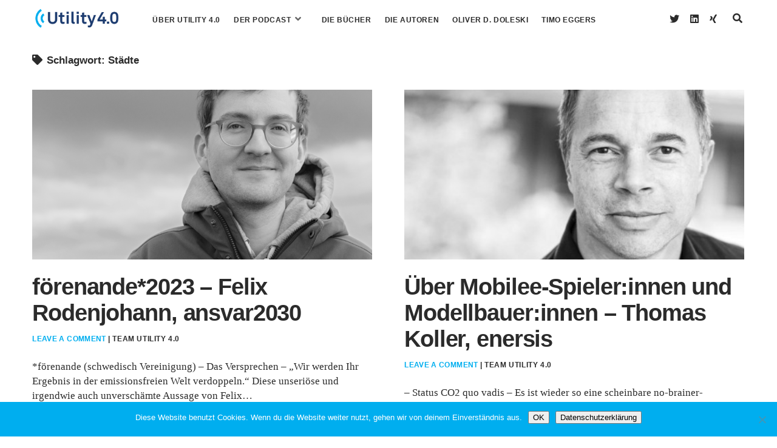

--- FILE ---
content_type: text/html; charset=UTF-8
request_url: https://utility40.net/tag/staedte/
body_size: 37512
content:
<!DOCTYPE html>

<html lang="de">

<head>
	<meta name='robots' content='index, follow, max-image-preview:large, max-snippet:-1, max-video-preview:-1' />
<meta charset="UTF-8" />
<meta name="viewport" content="width=device-width, initial-scale=1" />
<meta name="template" content="Chosen 1.50" />

	<!-- This site is optimized with the Yoast SEO plugin v22.5 - https://yoast.com/wordpress/plugins/seo/ -->
	<title>Städte Archive - Utility 4.0 – The Future of Energy</title>
	<link rel="canonical" href="https://utility40.net/tag/staedte/" />
	<meta property="og:locale" content="de_DE" />
	<meta property="og:type" content="article" />
	<meta property="og:title" content="Städte Archive - Utility 4.0 – The Future of Energy" />
	<meta property="og:url" content="https://utility40.net/tag/staedte/" />
	<meta property="og:site_name" content="Utility 4.0 – The Future of Energy" />
	<meta name="twitter:card" content="summary_large_image" />
	<meta name="twitter:site" content="@Utility40" />
	<script type="application/ld+json" class="yoast-schema-graph">{"@context":"https://schema.org","@graph":[{"@type":"CollectionPage","@id":"https://utility40.net/tag/staedte/","url":"https://utility40.net/tag/staedte/","name":"Städte Archive - Utility 4.0 – The Future of Energy","isPartOf":{"@id":"https://utility40.net/#website"},"primaryImageOfPage":{"@id":"https://utility40.net/tag/staedte/#primaryimage"},"image":{"@id":"https://utility40.net/tag/staedte/#primaryimage"},"thumbnailUrl":"https://utility40.net/wp-content/uploads/2023/04/Pod65-Blogpost-FelixRodenjohann.png","breadcrumb":{"@id":"https://utility40.net/tag/staedte/#breadcrumb"},"inLanguage":"de"},{"@type":"ImageObject","inLanguage":"de","@id":"https://utility40.net/tag/staedte/#primaryimage","url":"https://utility40.net/wp-content/uploads/2023/04/Pod65-Blogpost-FelixRodenjohann.png","contentUrl":"https://utility40.net/wp-content/uploads/2023/04/Pod65-Blogpost-FelixRodenjohann.png","width":800,"height":578,"caption":"Utility-4.0-Podcast mit Felix Rodenjohann"},{"@type":"BreadcrumbList","@id":"https://utility40.net/tag/staedte/#breadcrumb","itemListElement":[{"@type":"ListItem","position":1,"name":"Startseite","item":"https://utility40.net/"},{"@type":"ListItem","position":2,"name":"Städte"}]},{"@type":"WebSite","@id":"https://utility40.net/#website","url":"https://utility40.net/","name":"Utility 4.0 – The Future of Energy","description":"","publisher":{"@id":"https://utility40.net/#organization"},"potentialAction":[{"@type":"SearchAction","target":{"@type":"EntryPoint","urlTemplate":"https://utility40.net/?s={search_term_string}"},"query-input":"required name=search_term_string"}],"inLanguage":"de"},{"@type":"Organization","@id":"https://utility40.net/#organization","name":"Utility 4.0","url":"https://utility40.net/","logo":{"@type":"ImageObject","inLanguage":"de","@id":"https://utility40.net/#/schema/logo/image/","url":"https://utility40.net/wp-content/uploads/2019/08/Logo-U40-quer-Wolke-Gross.png","contentUrl":"https://utility40.net/wp-content/uploads/2019/08/Logo-U40-quer-Wolke-Gross.png","width":203,"height":36,"caption":"Utility 4.0"},"image":{"@id":"https://utility40.net/#/schema/logo/image/"},"sameAs":["https://x.com/Utility40","https://www.linkedin.com/groups/8526089/"]}]}</script>
	<!-- / Yoast SEO plugin. -->


<link rel="alternate" type="application/rss+xml" title="Utility 4.0 – The Future of Energy &raquo; Feed" href="https://utility40.net/feed/" />
<link rel="alternate" type="application/rss+xml" title="Utility 4.0 – The Future of Energy &raquo; Kommentar-Feed" href="https://utility40.net/comments/feed/" />
<link rel="alternate" type="application/rss+xml" title="Utility 4.0 – The Future of Energy &raquo; Städte Schlagwort-Feed" href="https://utility40.net/tag/staedte/feed/" />
<script type="text/javascript">
/* <![CDATA[ */
window._wpemojiSettings = {"baseUrl":"https:\/\/s.w.org\/images\/core\/emoji\/15.0.3\/72x72\/","ext":".png","svgUrl":"https:\/\/s.w.org\/images\/core\/emoji\/15.0.3\/svg\/","svgExt":".svg","source":{"concatemoji":"https:\/\/utility40.net\/wp-includes\/js\/wp-emoji-release.min.js?ver=6.5.7"}};
/*! This file is auto-generated */
!function(i,n){var o,s,e;function c(e){try{var t={supportTests:e,timestamp:(new Date).valueOf()};sessionStorage.setItem(o,JSON.stringify(t))}catch(e){}}function p(e,t,n){e.clearRect(0,0,e.canvas.width,e.canvas.height),e.fillText(t,0,0);var t=new Uint32Array(e.getImageData(0,0,e.canvas.width,e.canvas.height).data),r=(e.clearRect(0,0,e.canvas.width,e.canvas.height),e.fillText(n,0,0),new Uint32Array(e.getImageData(0,0,e.canvas.width,e.canvas.height).data));return t.every(function(e,t){return e===r[t]})}function u(e,t,n){switch(t){case"flag":return n(e,"\ud83c\udff3\ufe0f\u200d\u26a7\ufe0f","\ud83c\udff3\ufe0f\u200b\u26a7\ufe0f")?!1:!n(e,"\ud83c\uddfa\ud83c\uddf3","\ud83c\uddfa\u200b\ud83c\uddf3")&&!n(e,"\ud83c\udff4\udb40\udc67\udb40\udc62\udb40\udc65\udb40\udc6e\udb40\udc67\udb40\udc7f","\ud83c\udff4\u200b\udb40\udc67\u200b\udb40\udc62\u200b\udb40\udc65\u200b\udb40\udc6e\u200b\udb40\udc67\u200b\udb40\udc7f");case"emoji":return!n(e,"\ud83d\udc26\u200d\u2b1b","\ud83d\udc26\u200b\u2b1b")}return!1}function f(e,t,n){var r="undefined"!=typeof WorkerGlobalScope&&self instanceof WorkerGlobalScope?new OffscreenCanvas(300,150):i.createElement("canvas"),a=r.getContext("2d",{willReadFrequently:!0}),o=(a.textBaseline="top",a.font="600 32px Arial",{});return e.forEach(function(e){o[e]=t(a,e,n)}),o}function t(e){var t=i.createElement("script");t.src=e,t.defer=!0,i.head.appendChild(t)}"undefined"!=typeof Promise&&(o="wpEmojiSettingsSupports",s=["flag","emoji"],n.supports={everything:!0,everythingExceptFlag:!0},e=new Promise(function(e){i.addEventListener("DOMContentLoaded",e,{once:!0})}),new Promise(function(t){var n=function(){try{var e=JSON.parse(sessionStorage.getItem(o));if("object"==typeof e&&"number"==typeof e.timestamp&&(new Date).valueOf()<e.timestamp+604800&&"object"==typeof e.supportTests)return e.supportTests}catch(e){}return null}();if(!n){if("undefined"!=typeof Worker&&"undefined"!=typeof OffscreenCanvas&&"undefined"!=typeof URL&&URL.createObjectURL&&"undefined"!=typeof Blob)try{var e="postMessage("+f.toString()+"("+[JSON.stringify(s),u.toString(),p.toString()].join(",")+"));",r=new Blob([e],{type:"text/javascript"}),a=new Worker(URL.createObjectURL(r),{name:"wpTestEmojiSupports"});return void(a.onmessage=function(e){c(n=e.data),a.terminate(),t(n)})}catch(e){}c(n=f(s,u,p))}t(n)}).then(function(e){for(var t in e)n.supports[t]=e[t],n.supports.everything=n.supports.everything&&n.supports[t],"flag"!==t&&(n.supports.everythingExceptFlag=n.supports.everythingExceptFlag&&n.supports[t]);n.supports.everythingExceptFlag=n.supports.everythingExceptFlag&&!n.supports.flag,n.DOMReady=!1,n.readyCallback=function(){n.DOMReady=!0}}).then(function(){return e}).then(function(){var e;n.supports.everything||(n.readyCallback(),(e=n.source||{}).concatemoji?t(e.concatemoji):e.wpemoji&&e.twemoji&&(t(e.twemoji),t(e.wpemoji)))}))}((window,document),window._wpemojiSettings);
/* ]]> */
</script>
<style id='wp-emoji-styles-inline-css' type='text/css'>

	img.wp-smiley, img.emoji {
		display: inline !important;
		border: none !important;
		box-shadow: none !important;
		height: 1em !important;
		width: 1em !important;
		margin: 0 0.07em !important;
		vertical-align: -0.1em !important;
		background: none !important;
		padding: 0 !important;
	}
</style>
<link rel='stylesheet' id='wp-block-library-css' href='https://utility40.net/wp-includes/css/dist/block-library/style.min.css?ver=6.5.7' type='text/css' media='all' />
<style id='classic-theme-styles-inline-css' type='text/css'>
/*! This file is auto-generated */
.wp-block-button__link{color:#fff;background-color:#32373c;border-radius:9999px;box-shadow:none;text-decoration:none;padding:calc(.667em + 2px) calc(1.333em + 2px);font-size:1.125em}.wp-block-file__button{background:#32373c;color:#fff;text-decoration:none}
</style>
<style id='global-styles-inline-css' type='text/css'>
body{--wp--preset--color--black: #000000;--wp--preset--color--cyan-bluish-gray: #abb8c3;--wp--preset--color--white: #ffffff;--wp--preset--color--pale-pink: #f78da7;--wp--preset--color--vivid-red: #cf2e2e;--wp--preset--color--luminous-vivid-orange: #ff6900;--wp--preset--color--luminous-vivid-amber: #fcb900;--wp--preset--color--light-green-cyan: #7bdcb5;--wp--preset--color--vivid-green-cyan: #00d084;--wp--preset--color--pale-cyan-blue: #8ed1fc;--wp--preset--color--vivid-cyan-blue: #0693e3;--wp--preset--color--vivid-purple: #9b51e0;--wp--preset--gradient--vivid-cyan-blue-to-vivid-purple: linear-gradient(135deg,rgba(6,147,227,1) 0%,rgb(155,81,224) 100%);--wp--preset--gradient--light-green-cyan-to-vivid-green-cyan: linear-gradient(135deg,rgb(122,220,180) 0%,rgb(0,208,130) 100%);--wp--preset--gradient--luminous-vivid-amber-to-luminous-vivid-orange: linear-gradient(135deg,rgba(252,185,0,1) 0%,rgba(255,105,0,1) 100%);--wp--preset--gradient--luminous-vivid-orange-to-vivid-red: linear-gradient(135deg,rgba(255,105,0,1) 0%,rgb(207,46,46) 100%);--wp--preset--gradient--very-light-gray-to-cyan-bluish-gray: linear-gradient(135deg,rgb(238,238,238) 0%,rgb(169,184,195) 100%);--wp--preset--gradient--cool-to-warm-spectrum: linear-gradient(135deg,rgb(74,234,220) 0%,rgb(151,120,209) 20%,rgb(207,42,186) 40%,rgb(238,44,130) 60%,rgb(251,105,98) 80%,rgb(254,248,76) 100%);--wp--preset--gradient--blush-light-purple: linear-gradient(135deg,rgb(255,206,236) 0%,rgb(152,150,240) 100%);--wp--preset--gradient--blush-bordeaux: linear-gradient(135deg,rgb(254,205,165) 0%,rgb(254,45,45) 50%,rgb(107,0,62) 100%);--wp--preset--gradient--luminous-dusk: linear-gradient(135deg,rgb(255,203,112) 0%,rgb(199,81,192) 50%,rgb(65,88,208) 100%);--wp--preset--gradient--pale-ocean: linear-gradient(135deg,rgb(255,245,203) 0%,rgb(182,227,212) 50%,rgb(51,167,181) 100%);--wp--preset--gradient--electric-grass: linear-gradient(135deg,rgb(202,248,128) 0%,rgb(113,206,126) 100%);--wp--preset--gradient--midnight: linear-gradient(135deg,rgb(2,3,129) 0%,rgb(40,116,252) 100%);--wp--preset--font-size--small: 12px;--wp--preset--font-size--medium: 20px;--wp--preset--font-size--large: 28px;--wp--preset--font-size--x-large: 42px;--wp--preset--font-size--regular: 17px;--wp--preset--font-size--larger: 38px;--wp--preset--spacing--20: 0.44rem;--wp--preset--spacing--30: 0.67rem;--wp--preset--spacing--40: 1rem;--wp--preset--spacing--50: 1.5rem;--wp--preset--spacing--60: 2.25rem;--wp--preset--spacing--70: 3.38rem;--wp--preset--spacing--80: 5.06rem;--wp--preset--shadow--natural: 6px 6px 9px rgba(0, 0, 0, 0.2);--wp--preset--shadow--deep: 12px 12px 50px rgba(0, 0, 0, 0.4);--wp--preset--shadow--sharp: 6px 6px 0px rgba(0, 0, 0, 0.2);--wp--preset--shadow--outlined: 6px 6px 0px -3px rgba(255, 255, 255, 1), 6px 6px rgba(0, 0, 0, 1);--wp--preset--shadow--crisp: 6px 6px 0px rgba(0, 0, 0, 1);}:where(.is-layout-flex){gap: 0.5em;}:where(.is-layout-grid){gap: 0.5em;}body .is-layout-flex{display: flex;}body .is-layout-flex{flex-wrap: wrap;align-items: center;}body .is-layout-flex > *{margin: 0;}body .is-layout-grid{display: grid;}body .is-layout-grid > *{margin: 0;}:where(.wp-block-columns.is-layout-flex){gap: 2em;}:where(.wp-block-columns.is-layout-grid){gap: 2em;}:where(.wp-block-post-template.is-layout-flex){gap: 1.25em;}:where(.wp-block-post-template.is-layout-grid){gap: 1.25em;}.has-black-color{color: var(--wp--preset--color--black) !important;}.has-cyan-bluish-gray-color{color: var(--wp--preset--color--cyan-bluish-gray) !important;}.has-white-color{color: var(--wp--preset--color--white) !important;}.has-pale-pink-color{color: var(--wp--preset--color--pale-pink) !important;}.has-vivid-red-color{color: var(--wp--preset--color--vivid-red) !important;}.has-luminous-vivid-orange-color{color: var(--wp--preset--color--luminous-vivid-orange) !important;}.has-luminous-vivid-amber-color{color: var(--wp--preset--color--luminous-vivid-amber) !important;}.has-light-green-cyan-color{color: var(--wp--preset--color--light-green-cyan) !important;}.has-vivid-green-cyan-color{color: var(--wp--preset--color--vivid-green-cyan) !important;}.has-pale-cyan-blue-color{color: var(--wp--preset--color--pale-cyan-blue) !important;}.has-vivid-cyan-blue-color{color: var(--wp--preset--color--vivid-cyan-blue) !important;}.has-vivid-purple-color{color: var(--wp--preset--color--vivid-purple) !important;}.has-black-background-color{background-color: var(--wp--preset--color--black) !important;}.has-cyan-bluish-gray-background-color{background-color: var(--wp--preset--color--cyan-bluish-gray) !important;}.has-white-background-color{background-color: var(--wp--preset--color--white) !important;}.has-pale-pink-background-color{background-color: var(--wp--preset--color--pale-pink) !important;}.has-vivid-red-background-color{background-color: var(--wp--preset--color--vivid-red) !important;}.has-luminous-vivid-orange-background-color{background-color: var(--wp--preset--color--luminous-vivid-orange) !important;}.has-luminous-vivid-amber-background-color{background-color: var(--wp--preset--color--luminous-vivid-amber) !important;}.has-light-green-cyan-background-color{background-color: var(--wp--preset--color--light-green-cyan) !important;}.has-vivid-green-cyan-background-color{background-color: var(--wp--preset--color--vivid-green-cyan) !important;}.has-pale-cyan-blue-background-color{background-color: var(--wp--preset--color--pale-cyan-blue) !important;}.has-vivid-cyan-blue-background-color{background-color: var(--wp--preset--color--vivid-cyan-blue) !important;}.has-vivid-purple-background-color{background-color: var(--wp--preset--color--vivid-purple) !important;}.has-black-border-color{border-color: var(--wp--preset--color--black) !important;}.has-cyan-bluish-gray-border-color{border-color: var(--wp--preset--color--cyan-bluish-gray) !important;}.has-white-border-color{border-color: var(--wp--preset--color--white) !important;}.has-pale-pink-border-color{border-color: var(--wp--preset--color--pale-pink) !important;}.has-vivid-red-border-color{border-color: var(--wp--preset--color--vivid-red) !important;}.has-luminous-vivid-orange-border-color{border-color: var(--wp--preset--color--luminous-vivid-orange) !important;}.has-luminous-vivid-amber-border-color{border-color: var(--wp--preset--color--luminous-vivid-amber) !important;}.has-light-green-cyan-border-color{border-color: var(--wp--preset--color--light-green-cyan) !important;}.has-vivid-green-cyan-border-color{border-color: var(--wp--preset--color--vivid-green-cyan) !important;}.has-pale-cyan-blue-border-color{border-color: var(--wp--preset--color--pale-cyan-blue) !important;}.has-vivid-cyan-blue-border-color{border-color: var(--wp--preset--color--vivid-cyan-blue) !important;}.has-vivid-purple-border-color{border-color: var(--wp--preset--color--vivid-purple) !important;}.has-vivid-cyan-blue-to-vivid-purple-gradient-background{background: var(--wp--preset--gradient--vivid-cyan-blue-to-vivid-purple) !important;}.has-light-green-cyan-to-vivid-green-cyan-gradient-background{background: var(--wp--preset--gradient--light-green-cyan-to-vivid-green-cyan) !important;}.has-luminous-vivid-amber-to-luminous-vivid-orange-gradient-background{background: var(--wp--preset--gradient--luminous-vivid-amber-to-luminous-vivid-orange) !important;}.has-luminous-vivid-orange-to-vivid-red-gradient-background{background: var(--wp--preset--gradient--luminous-vivid-orange-to-vivid-red) !important;}.has-very-light-gray-to-cyan-bluish-gray-gradient-background{background: var(--wp--preset--gradient--very-light-gray-to-cyan-bluish-gray) !important;}.has-cool-to-warm-spectrum-gradient-background{background: var(--wp--preset--gradient--cool-to-warm-spectrum) !important;}.has-blush-light-purple-gradient-background{background: var(--wp--preset--gradient--blush-light-purple) !important;}.has-blush-bordeaux-gradient-background{background: var(--wp--preset--gradient--blush-bordeaux) !important;}.has-luminous-dusk-gradient-background{background: var(--wp--preset--gradient--luminous-dusk) !important;}.has-pale-ocean-gradient-background{background: var(--wp--preset--gradient--pale-ocean) !important;}.has-electric-grass-gradient-background{background: var(--wp--preset--gradient--electric-grass) !important;}.has-midnight-gradient-background{background: var(--wp--preset--gradient--midnight) !important;}.has-small-font-size{font-size: var(--wp--preset--font-size--small) !important;}.has-medium-font-size{font-size: var(--wp--preset--font-size--medium) !important;}.has-large-font-size{font-size: var(--wp--preset--font-size--large) !important;}.has-x-large-font-size{font-size: var(--wp--preset--font-size--x-large) !important;}
.wp-block-navigation a:where(:not(.wp-element-button)){color: inherit;}
:where(.wp-block-post-template.is-layout-flex){gap: 1.25em;}:where(.wp-block-post-template.is-layout-grid){gap: 1.25em;}
:where(.wp-block-columns.is-layout-flex){gap: 2em;}:where(.wp-block-columns.is-layout-grid){gap: 2em;}
.wp-block-pullquote{font-size: 1.5em;line-height: 1.6;}
</style>
<link rel='stylesheet' id='cookie-notice-front-css' href='https://utility40.net/wp-content/plugins/cookie-notice/css/front.min.css?ver=2.5.11' type='text/css' media='all' />
<link rel='stylesheet' id='ct-chosen-style-css' href='https://utility40.net/wp-content/themes/chosen/style.css?ver=6.5.7' type='text/css' media='all' />
<style id='ct-chosen-style-inline-css' type='text/css'>
@media all and (min-width: 56.25em) {

  body:not(.mobile-menu-always) .toggle-dropdown {
    margin-left: 6px;
  }
}

@media all and (min-width: 56.25em) {
  
  body:not(.mobile-menu-always) .menu-primary li {
    margin: 0 18px 0 0;
  }
  body:not(.mobile-menu-always) .social-media-icons {
    margin: 0 42px 0 0;
  }
}
.menu-primary a:hover,
										.menu-primary a:active,
										.menu-primary a:focus,
										.menu-primary a:hover ~ button,
										.menu-primary a:active ~ button,
										.menu-primary a:focus ~ button {color: #00aeef !important;}.menu-primary .menu-primary-items .current-menu-item > a {border-color: #00aeef;}.singular .post-content a:hover,
														.singular .post-content a:active,
														.singular .post-content a:focus {color: #00aeef;}.entry .post-content .more-link:hover,
														.entry .post-content .more-link:active,
														.entry .post-content .more-link:focus {background: #00aeef;}.comments-link,
										.entry .comments-link a,
						                .entry .comments-link a:link,
						                .entry .comments-link a:visited {color: #00aeef;}.entry .comments-link:hover,
										.entry .comments-link a:hover,
						                .entry .comments-link a:active,
						                .entry .comments-link a:focus {color: #00aeef;}.post-header .categories span a,
														.post-header .categories span a:link,
														.post-header .categories span a:visited {color: #00aeef;}li.comment a:hover,
						                li.comment a:active,
						                li.comment a:focus,
					                    li.pingback a:hover,
				                        li.pingback a:active,
			                            li.pingback a:focus  {color: #00aeef;}.sidebar .widget a:hover,
														.sidebar .widget a:active,
														.sidebar .widget a:focus {color: #00aeef !important;}
</style>
<link rel='stylesheet' id='ct-chosen-gamer-style-css' href='https://utility40.net/wp-content/themes/chosen-gamer/style.css?ver=6.5.7' type='text/css' media='all' />
<link rel='stylesheet' id='ct-chosen-font-awesome-css' href='https://utility40.net/wp-content/themes/chosen/assets/font-awesome/css/all.min.css?ver=6.5.7' type='text/css' media='all' />
<link rel='stylesheet' id='ct-chosen-pro-style-css' href='https://utility40.net/wp-content/plugins/chosen-pro/styles/style.min.css?ver=6.5.7' type='text/css' media='all' />
<script type="text/javascript" src="https://utility40.net/wp-includes/js/jquery/jquery.min.js?ver=3.7.1" id="jquery-core-js"></script>
<script type="text/javascript" src="https://utility40.net/wp-includes/js/jquery/jquery-migrate.min.js?ver=3.4.1" id="jquery-migrate-js"></script>
<!--[if IE 8]>
<script type="text/javascript" src="https://utility40.net/wp-content/themes/chosen/js/build/html5shiv.min.js?ver=6.5.7" id="ct-chosen-html5-shiv-js"></script>
<![endif]-->
<link rel="https://api.w.org/" href="https://utility40.net/wp-json/" /><link rel="alternate" type="application/json" href="https://utility40.net/wp-json/wp/v2/tags/187" /><link rel="EditURI" type="application/rsd+xml" title="RSD" href="https://utility40.net/xmlrpc.php?rsd" />
<meta name="generator" content="WordPress 6.5.7" />
<style type="text/css">.recentcomments a{display:inline !important;padding:0 !important;margin:0 !important;}</style><link rel="icon" href="https://utility40.net/wp-content/uploads/2020/12/cropped-U40-Favicon-neu-32x32.png" sizes="32x32" />
<link rel="icon" href="https://utility40.net/wp-content/uploads/2020/12/cropped-U40-Favicon-neu-192x192.png" sizes="192x192" />
<link rel="apple-touch-icon" href="https://utility40.net/wp-content/uploads/2020/12/cropped-U40-Favicon-neu-180x180.png" />
<meta name="msapplication-TileImage" content="https://utility40.net/wp-content/uploads/2020/12/cropped-U40-Favicon-neu-270x270.png" />
		<style type="text/css" id="wp-custom-css">
			@media all and (min-width: 56.25em) {

  body:not(.mobile-menu-always) .toggle-dropdown {
    margin-left: 6px;
  }
}

@media all and (min-width: 56.25em) {
  
  body:not(.mobile-menu-always) .menu-primary li {
    margin: 0 18px 0 0;
  }
  body:not(.mobile-menu-always) .social-media-icons {
    margin: 0 42px 0 0;
  }
}		</style>
		</head>

<body id="chosen-gamer" class="archive tag tag-staedte tag-187 cookies-not-set search-bar extra-wide-post">
		<a class="skip-content" href="#main">Skip to content</a>
	<div id="overflow-container" class="overflow-container">
		<div id="max-width" class="max-width">
						<header class="site-header" id="site-header" role="banner">
        <div id="title-container" class="title-container">
					<div id='site-title' class='site-title'><a href='https://utility40.net'><span class='screen-reader-text'>Utility 4.0 – The Future of Energy</span><img class='logo' src='https://utility40.net/wp-content/uploads/2020/12/Logo-U40new.png' alt='Utility 4.0' /></a></div>									</div>
        <button id="toggle-navigation" class="toggle-navigation" name="toggle-navigation" aria-expanded="false">
					<span class="screen-reader-text">open menu</span>
					<svg width="24px" height="18px" viewBox="0 0 24 18" version="1.1" xmlns="http://www.w3.org/2000/svg" xmlns:xlink="http://www.w3.org/1999/xlink">
				    <g stroke="none" stroke-width="1" fill="none" fill-rule="evenodd">
				        <g transform="translate(-148.000000, -36.000000)" fill="#6B6B6B">
				            <g transform="translate(123.000000, 25.000000)">
				                <g transform="translate(25.000000, 11.000000)">
				                    <rect x="0" y="16" width="24" height="2"></rect>
				                    <rect x="0" y="8" width="24" height="2"></rect>
				                    <rect x="0" y="0" width="24" height="2"></rect>
				                </g>
				            </g>
				        </g>
				    </g>
				</svg>				</button>
				<div id="menu-primary-container" class="menu-primary-container">
					<div id="menu-primary" class="menu-container menu-primary" role="navigation">
	<nav class="menu"><ul id="menu-primary-items" class="menu-primary-items"><li id="menu-item-929" class="menu-item menu-item-type-post_type menu-item-object-page menu-item-929"><a href="https://utility40.net/ueber-utility-4-0/">Über Utility 4.0</a></li>
<li id="menu-item-810" class="menu-item menu-item-type-post_type menu-item-object-page menu-item-has-children menu-item-810"><a href="https://utility40.net/der-podcast/">Der Podcast</a><button class="toggle-dropdown" aria-expanded="false" name="toggle-dropdown"><span class="screen-reader-text">Menü öffnen</span><i class="fas fa-angle-down"></i></button>
<ul class="sub-menu">
	<li id="menu-item-812" class="menu-item menu-item-type-custom menu-item-object-custom menu-item-812"><a href="https://podcasts.apple.com/de/podcast/utility4-0-the-future-of-energy/id1477741499?l=en">bei Apple</a></li>
	<li id="menu-item-814" class="menu-item menu-item-type-custom menu-item-object-custom menu-item-814"><a href="https://open.spotify.com/show/4L9oYLK3xgbfI5kREeZUwG">bei Spotify</a></li>
	<li id="menu-item-878" class="menu-item menu-item-type-custom menu-item-object-custom menu-item-878"><a href="https://www.deezer.com/de/show/473782">bei Deezer</a></li>
</ul>
</li>
<li id="menu-item-28" class="menu-item menu-item-type-post_type menu-item-object-page menu-item-28"><a href="https://utility40.net/die-buecher/">Die Bücher</a></li>
<li id="menu-item-80" class="menu-item menu-item-type-post_type menu-item-object-page menu-item-80"><a href="https://utility40.net/die-autoren/">Die Autoren</a></li>
<li id="menu-item-177" class="menu-item menu-item-type-post_type menu-item-object-page menu-item-177"><a href="https://utility40.net/oliver-doleski/">Oliver D. Doleski</a></li>
<li id="menu-item-176" class="menu-item menu-item-type-post_type menu-item-object-page menu-item-176"><a href="https://utility40.net/timo-eggers/">Timo Eggers</a></li>
</ul></nav></div>
					<div class='search-form-container'>
	<button id="search-icon" class="search-icon">
		<i class="fas fa-search"></i>
	</button>
	<form role="search" method="get" class="search-form" action="https://utility40.net/">
		<label class="screen-reader-text">Suche</label>
		<input type="search" class="search-field" placeholder="Suchen …" value="" name="s"
		       title="Suche nach:" tabindex="-1"/>
	</form>
</div>					<ul class='social-media-icons'>					<li>
						<a class="twitter" target="_blank" href="https://twitter.com/Utility40">
							<i class="fab fa-twitter" aria-hidden="true" title="twitter"></i>
							<span class="screen-reader-text">twitter</span>
						</a>
					</li>
									<li>
						<a class="linkedin" target="_blank" href="https://www.linkedin.com/groups/8526089/">
							<i class="fab fa-linkedin" aria-hidden="true" title="linkedin"></i>
							<span class="screen-reader-text">linkedin</span>
						</a>
					</li>
									<li>
						<a class="xing" target="_blank" href="https://www.xing.com/communities/groups/utility-4-punkt-0-d52b-1088298/posts">
							<i class="fab fa-xing" aria-hidden="true" title="xing"></i>
							<span class="screen-reader-text">xing</span>
						</a>
					</li>
				</ul>				</div>
			</header>
						<section id="main" class="main" role="main">
				
<div class='archive-header'>
	<h1>
		<i class="fas fa-tag" aria-hidden="true"></i>
		Schlagwort: <span>Städte</span>	</h1>
	</div>
<div id="loop-container" class="loop-container">
	<div class="post-2057 post type-post status-publish format-standard has-post-thumbnail hentry category-podcast-utility-4-0 tag-flaechenkonflikte tag-gruenden tag-klimaunion tag-klimawandel tag-lobbyismus tag-ordnungspolitik tag-politik tag-pragmatismus tag-sektorkopplung tag-soziale-innovationen tag-speicher-technologien tag-staedte tag-stadtwerke tag-verantwortung tag-vereinigung tag-verhinderung tag-waermepumpe entry">
		<article>
		<div class="featured-image"><a href="https://utility40.net/foerenande2023-felix-rodenjohann-ansvar2030/">förenande*2023 – Felix Rodenjohann, ansvar2030<img width="800" height="578" src="https://utility40.net/wp-content/uploads/2023/04/Pod65-Blogpost-FelixRodenjohann.png" class="attachment-full size-full wp-post-image" alt="Felix Rodenjohann" decoding="async" fetchpriority="high" srcset="https://utility40.net/wp-content/uploads/2023/04/Pod65-Blogpost-FelixRodenjohann.png 800w, https://utility40.net/wp-content/uploads/2023/04/Pod65-Blogpost-FelixRodenjohann-300x217.png 300w, https://utility40.net/wp-content/uploads/2023/04/Pod65-Blogpost-FelixRodenjohann-768x555.png 768w" sizes="(max-width: 800px) 100vw, 800px" /></a></div>		<div class='post-header'>
						<h2 class='post-title'>
				<a href="https://utility40.net/foerenande2023-felix-rodenjohann-ansvar2030/">förenande*2023 – Felix Rodenjohann, ansvar2030</a>
			</h2>
			<div class="after-post-title">
				  <span class="comments-link">
    <i class="fa fa-comment" title="comment icon" aria-hidden="true"></i>
    <a href="https://utility40.net/foerenande2023-felix-rodenjohann-ansvar2030/#respond">Leave a Comment</a>  </span>
 
				 | <span class="author">Team Utility 4.0</span>	
			</div>
		</div>
		<div class="post-content">
			<p>*förenande (schwedisch Vereinigung) – Das Versprechen – &#8222;Wir werden Ihr Ergebnis in der emissionsfreien Welt verdoppeln.&#8220; Diese unseriöse und irgendwie auch unverschämte Aussage von Felix&#8230;</p>
<div class="more-link-wrapper"><a class="more-link" href="https://utility40.net/foerenande2023-felix-rodenjohann-ansvar2030/">Weiterlesen<span class="screen-reader-text">förenande*2023 – Felix Rodenjohann, ansvar2030</span></a></div>
		</div>
	</article>
	</div><div class="post-1883 post type-post status-publish format-standard has-post-thumbnail hentry category-allgemein tag-co2 tag-datenfluesse tag-datenmodell tag-digitaler-zwilling tag-dvsgo tag-google-maps tag-klimaneutralitaet tag-kommunen tag-kommunikation tag-modellierung tag-multi-stakeholder-prozess tag-staedte tag-transformation tag-treibhausgase entry">
		<article>
		<div class="featured-image"><a href="https://utility40.net/thomas-koller-enersis-ueber-mobilee-spielerinnen-und-modellbauerinnen/">Über Mobilee-Spieler:innen und Modellbauer:innen – Thomas Koller, enersis<img width="800" height="578" src="https://utility40.net/wp-content/uploads/2022/06/Pod51-Blogpost-enersis.png" class="attachment-full size-full wp-post-image" alt="Thomas Koller" decoding="async" srcset="https://utility40.net/wp-content/uploads/2022/06/Pod51-Blogpost-enersis.png 800w, https://utility40.net/wp-content/uploads/2022/06/Pod51-Blogpost-enersis-300x217.png 300w, https://utility40.net/wp-content/uploads/2022/06/Pod51-Blogpost-enersis-768x555.png 768w" sizes="(max-width: 800px) 100vw, 800px" /></a></div>		<div class='post-header'>
						<h2 class='post-title'>
				<a href="https://utility40.net/thomas-koller-enersis-ueber-mobilee-spielerinnen-und-modellbauerinnen/">Über Mobilee-Spieler:innen und Modellbauer:innen – Thomas Koller, enersis</a>
			</h2>
			<div class="after-post-title">
				  <span class="comments-link">
    <i class="fa fa-comment" title="comment icon" aria-hidden="true"></i>
    <a href="https://utility40.net/thomas-koller-enersis-ueber-mobilee-spielerinnen-und-modellbauerinnen/#respond">Leave a Comment</a>  </span>
 
				 | <span class="author">Team Utility 4.0</span>	
			</div>
		</div>
		<div class="post-content">
			<p>– Status CO2 quo vadis – Es ist wieder so eine scheinbare no-brainer-Geschäftsidee. Das Menschen-CO2 muss schnell wieder weg und dazu müssen wir leider, leider&#8230;</p>
<div class="more-link-wrapper"><a class="more-link" href="https://utility40.net/thomas-koller-enersis-ueber-mobilee-spielerinnen-und-modellbauerinnen/">Weiterlesen<span class="screen-reader-text">Über Mobilee-Spieler:innen und Modellbauer:innen – Thomas Koller, enersis</span></a></div>
		</div>
	</article>
	</div><div class="post-1591 post type-post status-publish format-standard has-post-thumbnail hentry category-podcast-utility-4-0 tag-digitale-daseinsvorsorge tag-kommunen tag-kooperationsplattform tag-smart-city-2 tag-staedte tag-stadtwerke entry">
		<article>
		<div class="featured-image"><a href="https://utility40.net/smart-city-alleine-macht-keinen-sinn-ralf-leufkes-civitas-connect/">Smart City alleine macht keinen Sinn (Ralf Leufkes, Civitas Connect)<img width="800" height="578" src="https://utility40.net/wp-content/uploads/2021/06/Pod33-Blogpost-civitas-connect.png" class="attachment-full size-full wp-post-image" alt="Ralf Leufkes" decoding="async" srcset="https://utility40.net/wp-content/uploads/2021/06/Pod33-Blogpost-civitas-connect.png 800w, https://utility40.net/wp-content/uploads/2021/06/Pod33-Blogpost-civitas-connect-300x217.png 300w, https://utility40.net/wp-content/uploads/2021/06/Pod33-Blogpost-civitas-connect-768x555.png 768w" sizes="(max-width: 800px) 100vw, 800px" /></a></div>		<div class='post-header'>
						<h2 class='post-title'>
				<a href="https://utility40.net/smart-city-alleine-macht-keinen-sinn-ralf-leufkes-civitas-connect/">Smart City alleine macht keinen Sinn (Ralf Leufkes, Civitas Connect)</a>
			</h2>
			<div class="after-post-title">
				  <span class="comments-link">
    <i class="fa fa-comment" title="comment icon" aria-hidden="true"></i>
    <a href="https://utility40.net/smart-city-alleine-macht-keinen-sinn-ralf-leufkes-civitas-connect/#respond">Leave a Comment</a>  </span>
 
				 | <span class="author">Team Utility 4.0</span>	
			</div>
		</div>
		<div class="post-content">
			<p>Ralf Leufkes ist seit kurzem Geschäftsführer der noch jungen (Gründung Mitte 2020) kommunalen Kooperationsplattform Civitas Connect, in der sich Stadtwerke, Städte und Kommunen organisiert haben,&#8230;</p>
<div class="more-link-wrapper"><a class="more-link" href="https://utility40.net/smart-city-alleine-macht-keinen-sinn-ralf-leufkes-civitas-connect/">Weiterlesen<span class="screen-reader-text">Smart City alleine macht keinen Sinn (Ralf Leufkes, Civitas Connect)</span></a></div>
		</div>
	</article>
	</div></div>

</section> <!-- .main -->


<footer id="site-footer" class="site-footer" role="contentinfo">
		<div class="sidebar sidebar-footer active-1" id="sidebar-footer">
		<section id="nav_menu-10" class="widget widget_nav_menu"><div class="menu-footer-1-container"><ul id="menu-footer-1" class="menu"><li id="menu-item-48" class="menu-item menu-item-type-post_type menu-item-object-page menu-item-48"><a href="https://utility40.net/impressum/">Impressum</a></li>
<li id="menu-item-55" class="menu-item menu-item-type-post_type menu-item-object-page menu-item-privacy-policy menu-item-55"><a rel="privacy-policy" href="https://utility40.net/datenschutz/">Datenschutz</a></li>
</ul></div></section>	</div>
	<div class="design-credit">
        <span>
            Utility 4.0 – The Future of Energy        </span>
	</div>
</footer>

</div>
</div><!-- .overflow-container -->


<script type="text/javascript" id="cookie-notice-front-js-before">
/* <![CDATA[ */
var cnArgs = {"ajaxUrl":"https:\/\/utility40.net\/wp-admin\/admin-ajax.php","nonce":"572fa00527","hideEffect":"slide","position":"bottom","onScroll":false,"onScrollOffset":100,"onClick":false,"cookieName":"cookie_notice_accepted","cookieTime":2592000,"cookieTimeRejected":2592000,"globalCookie":false,"redirection":false,"cache":false,"revokeCookies":false,"revokeCookiesOpt":"automatic"};
/* ]]> */
</script>
<script type="text/javascript" src="https://utility40.net/wp-content/plugins/cookie-notice/js/front.min.js?ver=2.5.11" id="cookie-notice-front-js"></script>
<script type="text/javascript" id="ct-chosen-js-js-extra">
/* <![CDATA[ */
var ct_chosen_objectL10n = {"openMenu":"Men\u00fc \u00f6ffnen","closeMenu":"Men\u00fc schlie\u00dfen","openChildMenu":"Drop-down-Men\u00fc \u00f6ffnen","closeChildMenu":"Drop-down-Men\u00fc schlie\u00dfen"};
/* ]]> */
</script>
<script type="text/javascript" src="https://utility40.net/wp-content/themes/chosen/js/build/production.min.js?ver=6.5.7" id="ct-chosen-js-js"></script>
<!--[if IE 8]>
<script type="text/javascript" src="https://utility40.net/wp-content/themes/chosen/js/build/respond.min.js?ver=6.5.7" id="ct-chosen-respond-js"></script>
<![endif]-->
<script type="text/javascript" src="https://utility40.net/wp-content/plugins/chosen-pro/js/build/functions.min.js?ver=6.5.7" id="ct-chosen-pro-js-js"></script>

		<!-- Cookie Notice plugin v2.5.11 by Hu-manity.co https://hu-manity.co/ -->
		<div id="cookie-notice" role="dialog" class="cookie-notice-hidden cookie-revoke-hidden cn-position-bottom" aria-label="Cookie Notice" style="background-color: rgba(0,174,239,1);"><div class="cookie-notice-container" style="color: #fff"><span id="cn-notice-text" class="cn-text-container">Diese Website benutzt Cookies. Wenn du die Website weiter nutzt, gehen wir von deinem Einverständnis aus.</span><span id="cn-notice-buttons" class="cn-buttons-container"><button id="cn-accept-cookie" data-cookie-set="accept" class="cn-set-cookie cn-button cn-button-custom button" aria-label="OK">OK</button><button data-link-url="https://utility40.net/datenschutz/" data-link-target="_blank" id="cn-more-info" class="cn-more-info cn-button cn-button-custom button" aria-label="Datenschutzerklärung">Datenschutzerklärung</button></span><button type="button" id="cn-close-notice" data-cookie-set="accept" class="cn-close-icon" aria-label="Nein"></button></div>
			
		</div>
		<!-- / Cookie Notice plugin -->
</body>
</html>

--- FILE ---
content_type: text/css
request_url: https://utility40.net/wp-content/plugins/chosen-pro/styles/style.min.css?ver=6.5.7
body_size: 18072
content:
.widget .widget-title{text-transform:uppercase;letter-spacing:.03em}.featured-video .fluid-width-video-wrapper+.fluid-width-video-wrapper{display:none}.featured-video .wp-video{width:auto!important}.featured-video .mejs-controls{padding:0}.featured-video.youtube-nocookie .fluid-width-video-wrapper{padding-top:56.25%!important}.featured-slider{padding-bottom:0!important;height:auto!important;margin-bottom:3em}.featured-slider .metaslider{max-width:100%!important}.featured-slider a{border:none}.featured-slider .flex-next{left:auto}.featured-slider .flex-control-nav{position:relative;margin-top:-13px!important;margin-bottom:4.5em!important}.featured-slider .flex-control-nav li{vertical-align:middle}.featured-slider .flex-control-nav a{position:relative}.featured-slider .rslides_nav,.featured-slider .rslides_nav:link{color:#fff}.featured-slider .nivo-controlNav{padding-bottom:0!important}.featured-slider .coin-slider,.featured-slider .metaslider-coin{margin:0 auto;max-width:100%;width:100%}.featured-slider .cs-title{padding:0}.featured-slider .cs-buttons{padding-bottom:0;float:none}.archive .featured-slider,.home .featured-slider,.search .featured-slider{margin-bottom:1.5em}.archive .featured-slider .flex-control-nav,.home .featured-slider .flex-control-nav,.search .featured-slider .flex-control-nav{margin-bottom:3em!important}.featured-slider .flexslider .flex-prev:focus{opacity:.8;left:5px}.featured-slider .flexslider .flex-next:focus{opacity:.8;right:5px}.featured-slider .metaslider-responsive .rslides_nav.next,.featured-slider .metaslider-responsive .rslides_nav.prev{transition:all .1s ease-in-out}.featured-slider .metaslider-responsive .rslides_nav.next:focus,.featured-slider .metaslider-responsive .rslides_nav.prev:focus{background:#fff;color:#3a3a3a}.featured-slider .metaslider-responsive .rslides_tabs a{transition:all .1s ease-in-out}.featured-slider .metaslider-responsive .rslides_tabs a:focus{background:#fff;color:#3a3a3a}.ratio-1-2 .featured-image{padding-bottom:200%}.ratio-16-9 .featured-image{padding-bottom:56.25%}.ratio-9-16 .featured-image{padding-bottom:177.777%}.ratio-3-2 .featured-image{padding-bottom:66.667%}.ratio-2-3 .featured-image{padding-bottom:150%}.ratio-4-3 .featured-image{padding-bottom:75%}.ratio-3-4 .featured-image{padding-bottom:133.334%}.ratio-5-4 .featured-image{padding-bottom:80%}.ratio-4-5 .featured-image{padding-bottom:125%}.ratio-1-1 .featured-image{padding-bottom:100%}.ratio-natural .featured-image{overflow:visible;padding:0;height:auto;line-height:0;text-align:center}.ratio-natural .featured-image>a>img,.ratio-natural .featured-image>img{position:static;height:auto;width:auto;object-fit:contain}.ratio-natural .featured-image>a{position:static}.header-image{position:relative;height:0;padding-bottom:20%;background-size:cover;background-repeat:no-repeat;background-position:50%}.header-image a{position:absolute;top:0;right:0;bottom:0;left:0;font-size:0;border:none;transition:background .1s ease-in-out}.header-image a:focus{background:rgba(255,255,255,.2)}.header-image.video{height:auto;padding-bottom:0}.parallax .header-image{position:fixed;top:0;right:0;left:0;z-index:-1}.parallax.admin-bar .header-image{top:46px}.parallax .overflow-container{background:#fff}@media all and (min-width:783px){.parallax.admin-bar .header-image{top:32px}}@media all and (min-width:56.25em){.fixed-menu .header-image{margin-top:84px}}.sidebar-after-page-content,.sidebar-after-post-content,.sidebar-before-main-content{margin:3em 0;clear:both}.sidebar-after-main-content:after,.sidebar-before-main-content:after{content:".";display:block;clear:both;visibility:hidden;line-height:0;height:0}.sidebar-after-main-content .metaslider,.sidebar-before-main-content .metaslider{margin:0 auto 1.5em}.sidebar-after-main-content{margin:1.5em 0;padding-top:1.5em;border-top:solid 1px #EDEDED;clear:both}@media all and (min-width:43.75em){.sidebar-footer{padding-top:1.5em}.sidebar-footer:after{content:".";display:block;clear:both;visibility:hidden;line-height:0;height:0}.sidebar-after-main-content:not(.active-1) .widget,.sidebar-before-main-content:not(.active-1) .widget,.sidebar-footer:not(.active-1) .widget{width:47%;float:left}.sidebar-after-main-content:not(.active-1) .widget:nth-child(odd),.sidebar-before-main-content:not(.active-1) .widget:nth-child(odd),.sidebar-footer:not(.active-1) .widget:nth-child(odd){margin-right:3%;clear:left}}@media all and (min-width:62.5em){.sidebar-after-main-content:not(.active-1):not(.active-2) .widget,.sidebar-before-main-content:not(.active-1):not(.active-2) .widget,.sidebar-footer:not(.active-1):not(.active-2) .widget{width:31%;margin-right:0}.sidebar-after-main-content:not(.active-1):not(.active-2) .widget:nth-child(odd),.sidebar-before-main-content:not(.active-1):not(.active-2) .widget:nth-child(odd),.sidebar-footer:not(.active-1):not(.active-2) .widget:nth-child(odd){clear:none}.sidebar-after-main-content:not(.active-1):not(.active-2) .widget:nth-child(3n-1),.sidebar-after-main-content:not(.active-1):not(.active-2) .widget:nth-child(3n-2),.sidebar-before-main-content:not(.active-1):not(.active-2) .widget:nth-child(3n-1),.sidebar-before-main-content:not(.active-1):not(.active-2) .widget:nth-child(3n-2),.sidebar-footer:not(.active-1):not(.active-2) .widget:nth-child(3n-1),.sidebar-footer:not(.active-1):not(.active-2) .widget:nth-child(3n-2){margin-right:3%}.sidebar-after-main-content:not(.active-1):not(.active-2) .widget:nth-child(3n+4),.sidebar-before-main-content:not(.active-1):not(.active-2) .widget:nth-child(3n+4),.sidebar-footer:not(.active-1):not(.active-2) .widget:nth-child(3n+4){clear:left}}@media all and (min-width:75em){.sidebar-after-main-content:not(.active-1) .widget,.sidebar-before-main-content:not(.active-1) .widget,.sidebar-footer:not(.active-1) .widget{width:31%;margin-right:0;margin-top:1.5em}.sidebar-after-main-content:not(.active-1) .widget:nth-child(odd),.sidebar-before-main-content:not(.active-1) .widget:nth-child(odd),.sidebar-footer:not(.active-1) .widget:nth-child(odd){clear:none}.sidebar-after-main-content:not(.active-1) .widget:nth-child(3n-1),.sidebar-after-main-content:not(.active-1) .widget:nth-child(3n-2),.sidebar-before-main-content:not(.active-1) .widget:nth-child(3n-1),.sidebar-before-main-content:not(.active-1) .widget:nth-child(3n-2),.sidebar-footer:not(.active-1) .widget:nth-child(3n-1),.sidebar-footer:not(.active-1) .widget:nth-child(3n-2){margin-right:3%}.sidebar-after-main-content:not(.active-1) .widget:nth-child(3n+4),.sidebar-before-main-content:not(.active-1) .widget:nth-child(3n+4),.sidebar-footer:not(.active-1) .widget:nth-child(3n+4){clear:left}.sidebar-after-main-content:not(.active-1):not(.active-2):not(.active-3) .widget,.sidebar-before-main-content:not(.active-1):not(.active-2):not(.active-3) .widget,.sidebar-footer:not(.active-1):not(.active-2):not(.active-3) .widget{width:22%;margin-right:0}.sidebar-after-main-content:not(.active-1):not(.active-2):not(.active-3) .widget:nth-child(4n-1),.sidebar-after-main-content:not(.active-1):not(.active-2):not(.active-3) .widget:nth-child(4n-2),.sidebar-after-main-content:not(.active-1):not(.active-2):not(.active-3) .widget:nth-child(4n-3),.sidebar-before-main-content:not(.active-1):not(.active-2):not(.active-3) .widget:nth-child(4n-1),.sidebar-before-main-content:not(.active-1):not(.active-2):not(.active-3) .widget:nth-child(4n-2),.sidebar-before-main-content:not(.active-1):not(.active-2):not(.active-3) .widget:nth-child(4n-3),.sidebar-footer:not(.active-1):not(.active-2):not(.active-3) .widget:nth-child(4n-1),.sidebar-footer:not(.active-1):not(.active-2):not(.active-3) .widget:nth-child(4n-2),.sidebar-footer:not(.active-1):not(.active-2):not(.active-3) .widget:nth-child(4n-3){margin-right:4%}.sidebar-after-main-content:not(.active-1):not(.active-2):not(.active-3) .widget:nth-child(3n+4),.sidebar-before-main-content:not(.active-1):not(.active-2):not(.active-3) .widget:nth-child(3n+4),.sidebar-footer:not(.active-1):not(.active-2):not(.active-3) .widget:nth-child(3n+4){clear:none}.sidebar-after-main-content:not(.active-1):not(.active-2):not(.active-3) .widget:nth-child(3n+5),.sidebar-before-main-content:not(.active-1):not(.active-2):not(.active-3) .widget:nth-child(3n+5),.sidebar-footer:not(.active-1):not(.active-2):not(.active-3) .widget:nth-child(3n+5){clear:left}}.widget{margin-bottom:3em}.widget>*{font-size:12px}.widget>ul{list-style:none;margin:24px 0}.widget>ul ul{margin:8px 0 8px 12px;list-style:none}.widget li{margin-bottom:8px}.widget .widget-title{font-family:Raleway,sans-serif;font-weight:700;margin-bottom:24px}.widget input:not([type=submit]){font-size:16px!important;padding:11px 12px!important}.widget input[type=submit]{font-size:12px}.widget_calendar caption{margin-bottom:12px}.widget_calendar tbody a{background:#EDEDED;margin:-9px;padding:6px 10px 7px}.widget_calendar tbody a:active,.widget_calendar tbody a:focus,.widget_calendar tbody a:hover{background:#D9D9D9;text-decoration:none}.widget_calendar #today{background:#3a3a3a;color:#fff}.widget_calendar #next,.widget_calendar #prev{text-align:center;padding:0}.widget_calendar #next a,.widget_calendar #prev a{display:inline-block;background:#EDEDED;color:#3a3a3a;padding:.75em 3em;transition:background .1s ease-in-out}.widget_calendar #next a:active,.widget_calendar #next a:focus,.widget_calendar #next a:hover,.widget_calendar #prev a:active,.widget_calendar #prev a:focus,.widget_calendar #prev a:hover{background:#D9D9D9;text-decoration:none}.widget_nav_menu ul{list-style:none;margin:24px 0}.widget_nav_menu ul ul{margin:8px 0 8px 12px;list-style:none}.widget_nav_menu ul ul ul ul{margin-left:0}.widget_recent_comments a{text-decoration:underline}.widget_rss .widget-title a{border-color:transparent}.widget_rss .widget-title img{margin-right:4px}.widget_rss .rssSummary{margin:.75em 1.5em}.widget_rss .rssSummary+cite{display:block;margin:0 0 1.5em 1.5em}.widget_rss .rss-date{font-style:italic}.widget_rss li{display:block}.widget_rss cite,.widget_rss span{margin-bottom:1.5em;display:block}.widget_rss span+cite{margin-top:-1.5em}.widget_search input[type=search]{width:calc(100% - 108px)!important}.one-column .sidebar-primary,.three-column .sidebar-primary,.two-column .sidebar-primary{display:none}@media all and (min-width:56.25em){.one-column.archive .entry,.one-column.blog .entry,.one-column.search .entry{width:100%;float:none}.one-column.archive .entry:nth-child(even),.one-column.blog .entry:nth-child(even),.one-column.search .entry:nth-child(even){margin-right:0}.one-column.archive .post-title,.one-column.blog .post-title,.one-column.search .post-title{font-size:3.188em;line-height:1.314}.one-column.archive .post-content,.one-column.archive .post-header,.one-column.blog .post-content,.one-column.blog .post-header,.one-column.search .post-content,.one-column.search .post-header{padding:0 9.08406%;text-align:center}}@media all and (min-width:68.75em){.one-column.archive .post-content,.one-column.blog .post-content,.one-column.search .post-content{padding:0 13.62609%}}@media all and (min-width:75em){.one-column.archive .post-content,.one-column.blog .post-content,.one-column.search .post-content{padding:0 18.16812%}}@media all and (min-width:56.25em){.left-sidebar.archive .entry,.left-sidebar.blog .entry,.left-sidebar.search .entry,.right-sidebar.archive .entry,.right-sidebar.blog .entry,.right-sidebar.search .entry{width:100%;float:none}.left-sidebar.archive .entry:nth-child(even),.left-sidebar.blog .entry:nth-child(even),.left-sidebar.search .entry:nth-child(even),.right-sidebar.archive .entry:nth-child(even),.right-sidebar.blog .entry:nth-child(even),.right-sidebar.search .entry:nth-child(even){margin-right:0}.left-sidebar .main,.right-sidebar .main,.two-left .main,.two-right .main{width:68.13045%}.left-sidebar .site-footer,.right-sidebar .site-footer,.two-left .site-footer,.two-right .site-footer{clear:both}.left-sidebar.posts-page-1 .entry:first-of-type .post-content,.left-sidebar.posts-page-1 .entry:first-of-type .post-header,.right-sidebar.posts-page-1 .entry:first-of-type .post-content,.right-sidebar.posts-page-1 .entry:first-of-type .post-header,.two-left.posts-page-1 .entry:first-of-type .post-content,.two-left.posts-page-1 .entry:first-of-type .post-header,.two-right.posts-page-1 .entry:first-of-type .post-content,.two-right.posts-page-1 .entry:first-of-type .post-header{padding:0;text-align:left}.left-sidebar.posts-page-1 .entry:first-of-type .post-title,.right-sidebar.posts-page-1 .entry:first-of-type .post-title,.two-left.posts-page-1 .entry:first-of-type .post-title,.two-right.posts-page-1 .entry:first-of-type .post-title{font-size:2.375em;line-height:1.342}.left-sidebar.error-404 .post-content,.left-sidebar.error-404 .post-header,.left-sidebar.error-404 .post-meta,.left-sidebar.singular .post-content,.left-sidebar.singular .post-header,.left-sidebar.singular .post-meta,.right-sidebar.error-404 .post-content,.right-sidebar.error-404 .post-header,.right-sidebar.error-404 .post-meta,.right-sidebar.singular .post-content,.right-sidebar.singular .post-header,.right-sidebar.singular .post-meta,.two-left.error-404 .post-content,.two-left.error-404 .post-header,.two-left.error-404 .post-meta,.two-left.singular .post-content,.two-left.singular .post-header,.two-left.singular .post-meta,.two-right.error-404 .post-content,.two-right.error-404 .post-header,.two-right.error-404 .post-meta,.two-right.singular .post-content,.two-right.singular .post-header,.two-right.singular .post-meta{padding:0;text-align:left}.left-sidebar.error-404 .post-header,.left-sidebar.singular .post-header,.right-sidebar.error-404 .post-header,.right-sidebar.singular .post-header,.two-left.error-404 .post-header,.two-left.singular .post-header,.two-right.error-404 .post-header,.two-right.singular .post-header{margin:1.5em 0}.left-sidebar.error-404 .post-title,.left-sidebar.singular .post-title,.right-sidebar.error-404 .post-title,.right-sidebar.singular .post-title,.two-left.error-404 .post-title,.two-left.singular .post-title,.two-right.error-404 .post-title,.two-right.singular .post-title{font-size:2.375em;line-height:1.342}.left-sidebar .comments,.right-sidebar .comments,.two-left .comments,.two-right .comments{padding:0}.left-sidebar .loop-pagination,.right-sidebar .loop-pagination,.two-left .loop-pagination,.two-right .loop-pagination{text-align:left}.left-sidebar .loop-pagination :first-child,.right-sidebar .loop-pagination :first-child,.two-left .loop-pagination :first-child,.two-right .loop-pagination :first-child{margin-left:0}.right-sidebar .main,.two-right .main{float:left;margin-right:4.54203%}.left-sidebar .main,.two-left .main{float:right;margin-left:4.54203%}.two-left.archive .post-title,.two-left.blog .post-title,.two-left.search .post-title,.two-right.archive .post-title,.two-right.blog .post-title,.two-right.search .post-title{font-size:1.75em;line-height:1.357}}@media all and (min-width:68.75em){.three-column.archive .post-title,.three-column.blog .post-title,.three-column.search .post-title{font-size:1.75em;line-height:1.357}.three-column.archive:not(.posts-page-1) .entry,.three-column.blog:not(.posts-page-1) .entry,.three-column.search:not(.posts-page-1) .entry{width:30.2499198%}.three-column.archive:not(.posts-page-1) .entry:nth-child(3n-1),.three-column.archive:not(.posts-page-1) .entry:nth-child(3n-2),.three-column.blog:not(.posts-page-1) .entry:nth-child(3n-1),.three-column.blog:not(.posts-page-1) .entry:nth-child(3n-2),.three-column.search:not(.posts-page-1) .entry:nth-child(3n-1),.three-column.search:not(.posts-page-1) .entry:nth-child(3n-2){margin-right:4.54203%}.three-column.archive:not(.posts-page-1) .entry:nth-child(3n-2),.three-column.blog:not(.posts-page-1) .entry:nth-child(3n-2),.three-column.search:not(.posts-page-1) .entry:nth-child(3n-2){clear:left}.three-column.archive:not(.posts-page-1) .entry:nth-child(3n),.three-column.blog:not(.posts-page-1) .entry:nth-child(3n),.three-column.search:not(.posts-page-1) .entry:nth-child(3n){margin-right:0}.three-column.posts-page-1 .entry{width:30.2499198%}.three-column.posts-page-1 .entry:first-of-type{width:100%}.three-column.posts-page-1 .entry:nth-child(3n),.three-column.posts-page-1 .entry:nth-child(3n-1){margin-right:4.54203%;margin-left:0}.three-column.posts-page-1 .entry:nth-child(3n+2){clear:left}.three-column.posts-page-1 .entry:nth-child(3n+1){margin-right:0;margin-left:0}}@media all and (min-width:56.25em){.sidebar-primary{width:27.25218%}.right-sidebar .sidebar-primary,.two-right .sidebar-primary{float:right}.left-sidebar .sidebar-primary,.two-left .sidebar-primary{float:left}}.comment-reply-link.hide{margin-left:0}.comment-reply-link.hide:after{display:none}.comment-reply-link.show{margin-left:18px}.comment-reply-link.show:after{display:inline-block}.toggle-navigation.hide{display:none}@media all and (max-width:56.25em){.toggle-navigation.show{display:block}}@media all and (min-width:56.25em){.left-sidebar.woocommerce-account .main,.left-sidebar.woocommerce-cart .main,.left-sidebar.woocommerce-checkout .main,.right-sidebar.woocommerce-account .main,.right-sidebar.woocommerce-cart .main,.right-sidebar.woocommerce-checkout .main,.two-left.woocommerce-account .main,.two-left.woocommerce-cart .main,.two-left.woocommerce-checkout .main,.two-right.woocommerce-account .main,.two-right.woocommerce-cart .main,.two-right.woocommerce-checkout .main{float:none;margin:0 auto}}@media all and (min-width:56.25em){.fixed-menu .menu-primary-container{position:fixed;z-index:19;top:0;left:auto;right:auto;width:91.667%;max-width:1400px;padding:1.5em 0;background:#fff}.fixed-menu .menu-primary-container:before{content:"";position:absolute;top:0;right:-999px;bottom:0;left:-999px;background:#fff}.fixed-menu .title-container{margin-top:5.25em}.fixed-menu .social-media-icons{position:relative;z-index:1}.fixed-menu.admin-bar .menu-primary-container{top:32px}.fixed-menu.mobile-menu-always .toggle-navigation{position:fixed;z-index:29;left:50%;transform:translateX(-50%)}.fixed-menu.mobile-menu-always .menu-primary-container{transition:none;padding-bottom:2.25em}.fixed-menu.mobile-menu-always .menu-primary-container .menu-primary{position:relative;z-index:29;margin-top:48px}}